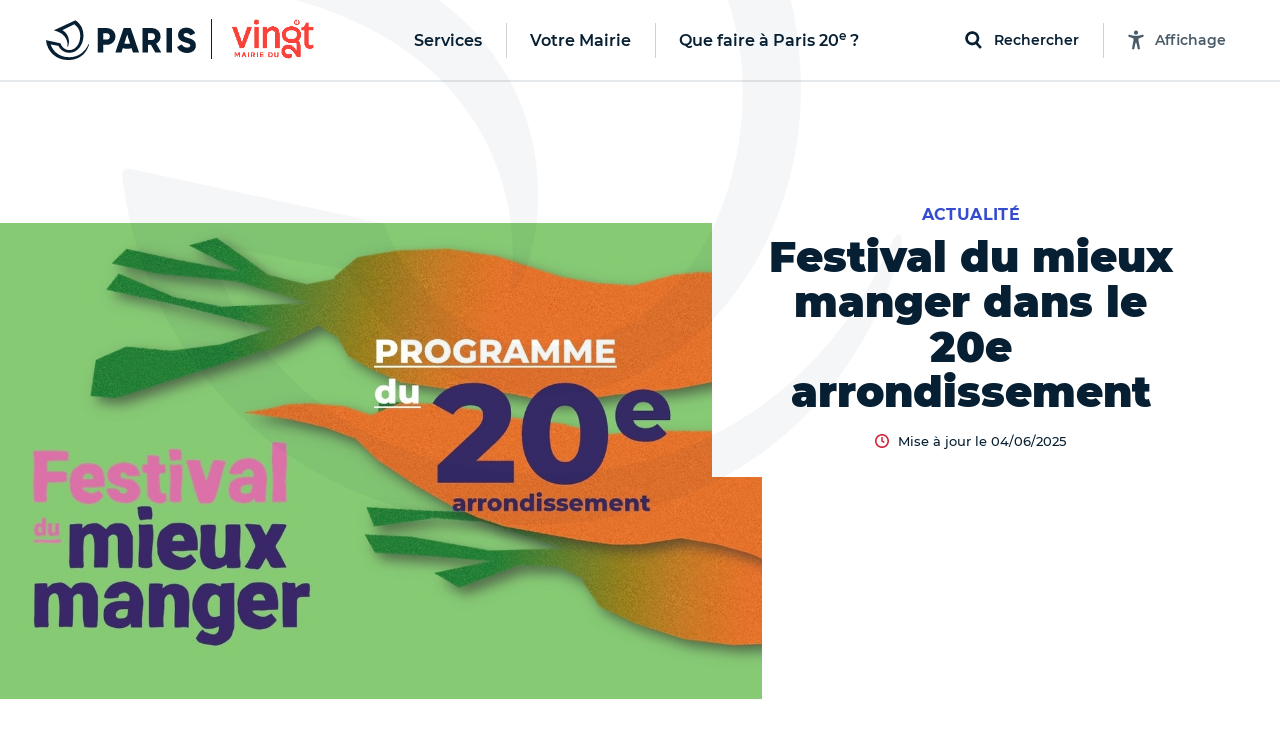

--- FILE ---
content_type: text/html; charset=utf-8
request_url: https://mairie20.paris.fr/templates/header
body_size: 12057
content:
<template id="paris-header-subnav-services">
  <div class="paris-header-subnav-main-link">
    <a class="paris-header-subnav-link" href="/services">Aller sur la page Services</a>
  </div>
  <div class="paris-header-subnav-content">
    <div class="paris-header-subnav-quick-access">
      <div class="paris-header-subnav-quick-access-title paris-header-quick-access-title">Accès rapides</div>
      <ul class="paris-header-subnav-quick-access-items">
          <li><a target="_blank" class="paris-header-subnav-link" href="https://www.paris.fr/"><svg class="paris-icon paris-icon-arrow-right-3" aria-hidden="true"><use xlink:href="#paris-icon-arrow-right-3"></use></svg>Paris.fr</a></li>
          <li><a class="paris-header-subnav-link" href="https://mairie20.paris.fr/pages/l-antenne-de-police-administrative-13693"><svg class="paris-icon paris-icon-arrow-right-3" aria-hidden="true"><use xlink:href="#paris-icon-arrow-right-3"></use></svg>Titres d&#39;identité</a></li>
      </ul>
    </div>
    <ul class="paris-header-subnav-items has-cols" style="--columns: 3">
        <li><a class="paris-header-subnav-link" href="/aides-et-demarches">Aides et démarches</a></li>
        <li><a class="paris-header-subnav-link" href="/attractivite">Attractivité</a></li>
        <li><a class="paris-header-subnav-link" href="/culture">Culture</a></li>
        <li><a class="paris-header-subnav-link" href="/education">Éducation</a></li>
        <li><a class="paris-header-subnav-link" href="/emploi">Emploi</a></li>
        <li><a class="paris-header-subnav-link" href="/enfance">Enfance</a></li>
        <li><a class="paris-header-subnav-link" href="/environnement">Environnement</a></li>
        <li><a class="paris-header-subnav-link" href="/logement">Logement</a></li>
        <li><a class="paris-header-subnav-link" href="/mobilites">Mobilités</a></li>
        <li><a class="paris-header-subnav-link" href="/proprete">Propreté</a></li>
        <li><a class="paris-header-subnav-link" href="/sante">Santé</a></li>
        <li><a class="paris-header-subnav-link" href="/securite">Sécurité</a></li>
        <li><a class="paris-header-subnav-link" href="/solidarites">Solidarités</a></li>
        <li><a class="paris-header-subnav-link" href="/sport">Sport</a></li>
        <li><a class="paris-header-subnav-link" href="/urbanisme">Urbanisme</a></li>
    </ul>
  </div>
</template>

<template id="paris-header-subnav-civic">
  <div class="paris-header-subnav-main-link">
    <a class="paris-header-subnav-link" href="/vie-citoyenne">Aller sur la page Votre Mairie</a>
  </div>
  <div class="paris-header-subnav-content">
    <div class="paris-header-subnav-quick-access">
      <div class="paris-header-subnav-quick-access-title paris-header-quick-access-title">Accès rapides</div>
      <ul class="paris-header-subnav-quick-access-items">
          <li><a class="paris-header-subnav-link" target="_blank" rel="noopener" title="Ouverture dans un nouvel onglet" href="https://agir.paris.fr/agir/jsp/site/Portal.jsp"><svg class="paris-icon paris-icon-arrow-right-3" aria-hidden="true"><use xlink:href="#paris-icon-arrow-right-3"></use></svg>Agir</a></li>
          <li><a class="paris-header-subnav-link" target="_blank" rel="noopener" title="Ouverture dans un nouvel onglet" href="https://decider.paris.fr/decider/jsp/site/Portal.jsp"><svg class="paris-icon paris-icon-arrow-right-3" aria-hidden="true"><use xlink:href="#paris-icon-arrow-right-3"></use></svg>Décider</a></li>
          <li><a class="paris-header-subnav-link" target="_blank" rel="noopener" title="Ouverture dans un nouvel onglet" href="https://decider.paris.fr/decider/jsp/site/Portal.jsp?page_id=5"><svg class="paris-icon paris-icon-arrow-right-3" aria-hidden="true"><use xlink:href="#paris-icon-arrow-right-3"></use></svg>Budget participatif</a></li>
      </ul>
    </div>
    <ul class="paris-header-subnav-items has-cols" style="--columns: 1">
        <li><a class="paris-header-subnav-link" href="https://mairie20.paris.fr/municipalite">Municipalité</a></li>
        <li><a class="paris-header-subnav-link" href="https://mairie20.paris.fr/elu-e-s/adjoint-e-s-au-maire/electeds">Adjoint·e·s au Maire</a></li>
        <li><a class="paris-header-subnav-link" href="https://mairie20.paris.fr/vie-citoyenne">Vie citoyenne</a></li>
    </ul>
  </div>
</template>

<template id="paris-header-subnav-qfap">
  <div class="paris-header-subnav-main-link">
    <a class="paris-header-subnav-link" href="/recherche/sorties">Aller sur la page Que faire à Paris 20e ?</a>
  </div>
  <div class="paris-header-subnav-content">
    <div class="paris-header-subnav-quick-access">
      <div class="paris-header-subnav-quick-access-title paris-header-quick-access-title">Accès rapides</div>
      <ul class="paris-header-subnav-quick-access-items">
          <li><a class="paris-header-subnav-link" target="_blank" rel="noopener" title="Ouverture dans un nouvel onglet" href="https://www.paris.fr/quefaire/enfants"><svg class="paris-icon paris-icon-arrow-right-3" aria-hidden="true"><use xlink:href="#paris-icon-arrow-right-3"></use></svg>Enfants</a></li>
          <li><a class="paris-header-subnav-link" target="_blank" rel="noopener" title="Ouverture dans un nouvel onglet" href="https://www.paris.fr/quefaire/expo"><svg class="paris-icon paris-icon-arrow-right-3" aria-hidden="true"><use xlink:href="#paris-icon-arrow-right-3"></use></svg>Expos</a></li>
          <li><a class="paris-header-subnav-link" target="_blank" rel="noopener" title="Ouverture dans un nouvel onglet" href="https://www.paris.fr/quefaire/nature"><svg class="paris-icon paris-icon-arrow-right-3" aria-hidden="true"><use xlink:href="#paris-icon-arrow-right-3"></use></svg>Nature</a></li>
          <li><a class="paris-header-subnav-link" target="_blank" rel="noopener" title="Ouverture dans un nouvel onglet" href="https://www.paris.fr/quefaire/sport"><svg class="paris-icon paris-icon-arrow-right-3" aria-hidden="true"><use xlink:href="#paris-icon-arrow-right-3"></use></svg>Sport</a></li>
      </ul>
    </div>
    <ul class="paris-header-subnav-items">
        <li><a class="paris-header-subnav-link is-primary" target="_blank" rel="noopener" title="Ouverture dans un nouvel onglet" href="https://www.paris.fr/quefaire/semaine">Cette semaine</a></li>
        <li><a class="paris-header-subnav-link is-primary" target="_blank" rel="noopener" title="Ouverture dans un nouvel onglet" href="https://www.paris.fr/pages/que-faire-avec-les-enfants-cette-semaine-du-19-janvier-33544">Avec les enfants </a></li>
        <li><a class="paris-header-subnav-link is-blue" target="_blank" rel="noopener" title="Ouverture dans un nouvel onglet" href="https://www.paris.fr/evenements/les-nuits-de-la-lecture-2026-des-bibliotheques-de-la-ville-de-paris-100794">Tout le programme des Nuits de la lecture 2026 !</a></li>
    </ul>
    <div class="paris-header-subnav-selections">
      <div class="paris-header-subnav-selections-title">
        À ne pas rater
      </div>
      <ul class="paris-header-subnav-selections-items">
        <li><a class="paris-header-subnav-link" target="_blank" rel="noopener" title="Ouverture dans un nouvel onglet" href="https://www.paris.fr/evenements/gagnez-des-places-pour-la-finale-de-la-coupe-de-france-de-hockey-sur-glace-104384">Gagnez des places pour la finale de la coupe de France de hockey sur glace !</a></li>
        <li><a class="paris-header-subnav-link" target="_blank" rel="noopener" title="Ouverture dans un nouvel onglet" href="https://www.paris.fr/evenements/mai-lucas-son-expo-culture-hip-hop-des-annees-90-all-eyes-on-me-arrive-a-paris-99358">Maï Lucas : son expo « All Eyes On Me » affole Paris !</a></li>
      </ul>
    </div>
  </div>
</template>

<template id="paris-header-bottom-nav">
  <ul class="paris-header-bottom-nav-items">
    <li class="paris-header-bottom-nav-item"><a class="paris-header-bottom-nav-link is-primary" href="https://mairie20.paris.fr/recherche/sorties?arrondissements=75020">Que faire à Paris 20e ?</a></li>
  </ul>
</template>


<template id="paris-search-modal-places">
  <h3 class="paris-search-modal-initial-title is-small">Suggestions de lieux</h3>
  <ol class="paris-search-modal-initial-items">
  </ol>
</template>

<template id="paris-header-quick-access-items">
  <li class="paris-header-quick-access-item"><a class="paris-header-quick-access-link" href="https://mairie20.paris.fr/pages/contact-7653">Contacter la mairie</a></li>
  <li class="paris-header-quick-access-item"><a class="paris-header-quick-access-link" href="https://mairie20.paris.fr/pages/reouverture-des-services-de-la-mairie-du-20e-13903#prendre-rendez-vous-en-mairie-du-20e">Prendre rendez-vous avec un service</a></li>
  <li class="paris-header-quick-access-item"><a class="paris-header-quick-access-link" href="https://mairie20.paris.fr/pages/inscriptions-et-tarifs-en-structure-municipale-13720">Demander une place en crèche</a></li>
  <li class="paris-header-quick-access-item"><a class="paris-header-quick-access-link" href="https://mairie20.paris.fr/pages/mes-demarches-en-ligne-13755">Mes démarches en ligne (État civil...)</a></li>
  <li class="paris-header-quick-access-item"><a class="paris-header-quick-access-link" href="https://mairie20.paris.fr/pages/les-logements-sociaux-dans-le-20e-13747">Faire une demande de logement social</a></li>
  <li class="paris-header-quick-access-item"><a class="paris-header-quick-access-link" href="https://mairie20.paris.fr/pages/l-antenne-de-police-administrative-13693">Carte d&#39;identité &amp; passeport</a></li>
  <li class="paris-header-quick-access-item"><a class="paris-header-quick-access-link" href="https://mairie20.paris.fr/pages/police-13658">Commissariat du 20e</a></li>
  <li class="paris-header-quick-access-item"><a class="paris-header-quick-access-link" href="https://mairie20.paris.fr/pages/collecte-des-ordures-menageres-13861">Que faire de ses déchets</a></li>
  <li class="paris-header-quick-access-item"><a class="paris-header-quick-access-link" target="_blank" rel="noopener" title="Ouverture dans un nouvel onglet" href="https://www.paris.fr/dansmarue">Signaler une anomalie dans Paris</a></li>
  <li class="paris-header-quick-access-item"><a class="paris-header-quick-access-link" target="_blank" rel="noopener" title="Ouverture dans un nouvel onglet" href="https://enquetes-paris.fr/surveyserver/s/enquetes-paris2/Parisatis/QR.htm?ORIGINE_SAISIE=lien_court">Donnez-nous votre avis</a></li>
</template>

<template id="paris-header-subnav-accessibility">
 <div class="accessibility-settings" data-controller="accessibility-settings" data-target="header.accessibilityModal">
  <form class="accessibility-settings-animation"
        data-action="change->accessibility-settings#updateAnimations submit->accessibility-settings#formSubmit"
        data-accessibility-settings-target="animationFormElement">
    <div class="accessibility-settings-title">Animations</div>
    <div class="accessibility-settings-buttons">
      <div class="accessibility-settings-button">
        <input type="radio" id="accessibility-animation-default" name="animation" value="default" checked>
        <label for="accessibility-animation-default">
          Par défaut
        </label>
      </div>
      <div class="accessibility-settings-button">
        <input type="radio" id="accessibility-animation-disabled" name="animation" value="disabled">
        <label for="accessibility-animation-disabled">
          Désactivées
        </label>
      </div>
    </div>
  </form>
  <div class="accessibility-settings-text">
    <div class="accessibility-settings-title">Taille du texte</div>
    <p class="accessibility-settings-text-info accessibility-settings-text-info-desktop">
      Vous pouvez agrandir le contenu en appuyant sur les touches <strong data-accessibility-settings-target='shortcutKey'></strong> et <strong>+</strong> de votre clavier.
      <br>
      Plus d'informations sur <a href="https://www.paris.fr/accessibilite" target="_blank" class="accessibility-settings-text-link" title="Ouvrir la page d'accessibilité du site dans un nouvel onglet">la page Accessibilité, ici.</a>
    </p>
    <p class="accessibility-settings-text-info accessibility-settings-text-info-mobile">
      Vous pouvez agrandir le contenu en augmentant la taille du texte dans les paramètres de votre navigateur.
      <br>
      Plus d'informations sur <a href="https://www.paris.fr/accessibilite" target="_blank" class="accessibility-settings-text-link" title="Ouvrir la page d'accessibilité du site dans un nouvel onglet">la page Accessibilité, ici.</a>
    </p>
  <button class="paris-search-modal-close" data-action="accessibility-settings#closeMenu"
  >Fermer</button>
</div>

</template>

